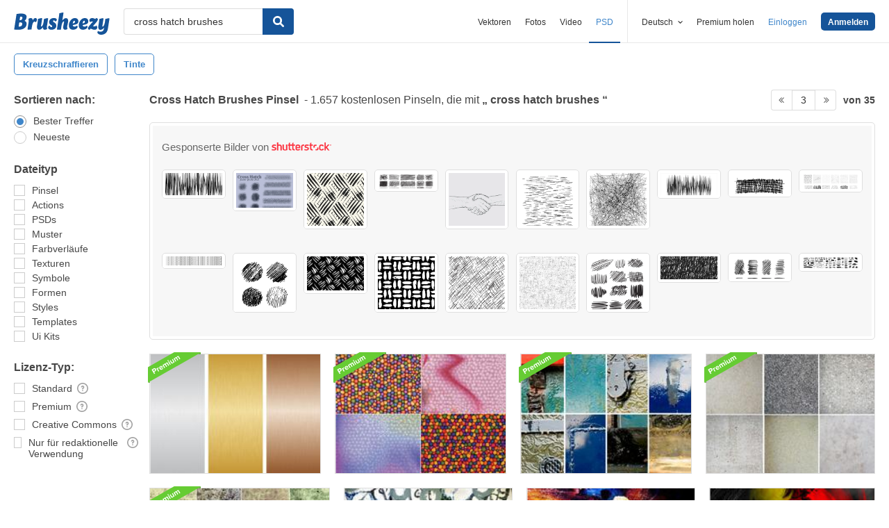

--- FILE ---
content_type: text/plain;charset=UTF-8
request_url: https://c.pub.network/v2/c
body_size: -112
content:
c16d0c99-210d-451f-aaea-2b55f8381102

--- FILE ---
content_type: text/plain;charset=UTF-8
request_url: https://c.pub.network/v2/c
body_size: -262
content:
980f83ee-8d50-4d8a-bf5a-854744101ac2